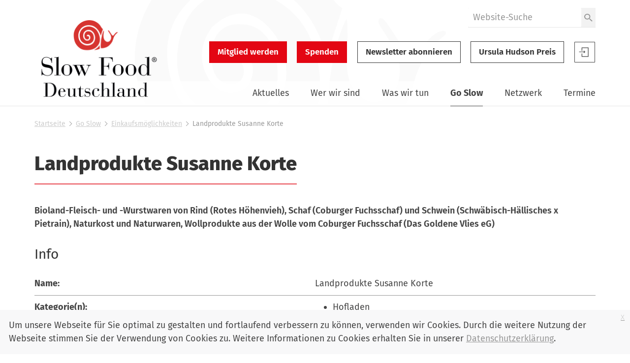

--- FILE ---
content_type: text/css; charset=utf-8
request_url: https://www.slowfood.de//++theme++slwfthemediazo-custom/custom.css?v=1.9.1
body_size: 731
content:
/* Add your custom CSS. */
.section-einkaufen .collectionMaps .pat-leaflet {
    height: 0;
    min-height: 0;
    padding-bottom: 100%;
}

@media (min-width: 769px) {
    .section-einkaufen .collectionMaps .pat-leaflet {
        padding-bottom: 75%;
    }
}
@media (min-width: 992px) {
    .section-einkaufen .collectionMaps .pat-leaflet {
        padding-bottom: 50%;
    }
}
@media (min-width: 1200px) {
    .section-einkaufen .collectionMaps .pat-leaflet {
        padding-bottom: 35%;
    }
}


.template-full_view #content-core > * + * {
    margin-top: 4rem;
}

.template-full_view #content-core > .item .headline a {
    text-decoration: none;
    color: #e30613;
    font-weight: 500;
}

.template-full_view #content-core > .item .documentActions {
    display: none;
}


a.cta-button {
  display: inline-block;
  margin-bottom: 0;
  font-weight: 400;
  text-align: center;
  vertical-align: middle;
  touch-action: manipulation;
  cursor: pointer;
  background-image: none;
  border: 1px solid transparent;
  white-space: nowrap;
  text-decoration: none;
  padding: 7px 20px;
  font-size: 15px;
  line-height: 1.17847;
  border-radius: 2px;
  -webkit-user-select: none;
  -ms-user-select: none;
  user-select: none;
  padding: 11px 25px;
  font-size: 17px;
  line-height: 1.3333333;
  border-radius: 0;
  font-weight: 600;
  padding: 9px 19px;
  color: #fff;
  background-color: #e30613;
  border-color: transparent;
}
a.cta-button:focus,
a.cta-button:active:focus,
a.cta-button.active:focus,
a.cta-button.focus,
a.cta-button:active.focus,
a.cta-button.active.focus {
  outline: 5px auto -webkit-focus-ring-color;
  outline-offset: -2px;
}
a.cta-button:hover,
a.cta-button:focus,
a.cta-button.focus {
  color: #333;
  text-decoration: none;
}
a.cta-button:active,
a.cta-button.active {
  outline: 0;
  background-image: none;
  box-shadow: inset 0 3px 5px rgba(0, 0, 0, 0.125);
}
a.cta-button.disabled,
a.cta-button[disabled],
fieldset[disabled] a.cta-button {
  cursor: not-allowed;
  opacity: 0.65;
  filter: alpha(opacity=65);
  box-shadow: none;
}

@media (min-width: 769px) {
  a.cta-button {
    padding: 10px 25px;
  }
}
a.cta-button:focus,
a.cta-button.focus {
  color: #fff;
  background-color: #b1050f;
  border-color: rgba(0, 0, 0, 0);
}
a.cta-button:hover {
  color: #fff;
  background-color: #b1050f;
  border-color: rgba(0, 0, 0, 0);
}
a.cta-button:active,
a.cta-button.active,
.open > .dropdown-togglea.cta-button {
  color: #fff;
  background-color: #b1050f;
  border-color: rgba(0, 0, 0, 0);
}
a.cta-button:active:hover,
a.cta-button.active:hover,
.open > .dropdown-togglea.cta-button:hover,
a.cta-button:active:focus,
a.cta-button.active:focus,
.open > .dropdown-togglea.cta-button:focus,
a.cta-button:active.focus,
a.cta-button.active.focus,
.open > .dropdown-togglea.cta-button.focus {
  color: #fff;
  background-color: #8f040c;
  border-color: rgba(0, 0, 0, 0);
}
a.cta-button:active,
a.cta-button.active,
.open > .dropdown-togglea.cta-button {
  background-image: none;
}
a.cta-button.disabled:hover,
a.cta-button[disabled]:hover,
fieldset[disabled] a.cta-button:hover,
a.cta-button.disabled:focus,
a.cta-button[disabled]:focus,
fieldset[disabled] a.cta-button:focus,
a.cta-button.disabled.focus,
a.cta-button[disabled].focus,
fieldset[disabled] a.cta-button.focus {
  background-color: #e30613;
  border-color: transparent;
}
a.cta-button .badge {
  color: #e30613;
  background-color: #fff;
}

form span.option {
    display: block;
}

--- FILE ---
content_type: image/svg+xml
request_url: https://www.slowfood.de/++theme++slwfthemediazo/assets/css/++theme++slwfthemediazo/assets/img/snail-bg-full.svg
body_size: 1124
content:
<?xml version="1.0" encoding="UTF-8"?>
<svg width="732px" height="445px" viewBox="0 0 732 445" version="1.1" xmlns="http://www.w3.org/2000/svg" xmlns:xlink="http://www.w3.org/1999/xlink">
    <title>snail-bg-full</title>
    <g id="snail-bg-full" stroke="none" stroke-width="1" fill="none" fill-rule="evenodd" fill-opacity="0.4">
        <path d="M421.348765,132.155184 C420.665765,134.332184 389.605765,229.623184 389.605765,229.623184 C361.345765,126.314184 297.109765,96.5101836 297.109765,96.5101836 C207.465765,38.3341836 124.155765,105.271184 124.155765,105.271184 C17.5727654,191.076184 88.8607654,313.942184 88.8607654,313.942184 C172.870765,427.446184 273.818765,348.880184 273.818765,348.880184 C343.708765,268.880184 284.388765,185.253184 284.388765,185.253184 C220.868765,97.9791836 155.914765,171.430184 155.914765,171.430184 C112.886765,231.093184 153.797765,280.544184 153.797765,280.544184 C190.526765,326.331184 228.655765,289.978184 228.655765,289.978184 C255.463765,252.138184 225.820765,223.093184 225.820765,223.093184 C201.813765,208.509184 196.160765,220.899184 196.160765,220.899184 C184.174765,230.349184 194.760765,240.509184 194.760765,240.509184 C219.468765,225.960184 221.568765,258.686184 221.568765,258.686184 C220.868765,287.783184 196.860765,285.624184 196.860765,285.624184 C151.697765,286.332184 155.914765,228.137184 155.914765,228.137184 C155.914765,159.076184 213.099765,164.156184 213.099765,164.156184 C289.339765,163.430184 290.057765,260.881184 290.057765,260.881184 C294.292765,352.508184 198.995765,353.234184 198.995765,353.234184 C67.6877654,344.508184 86.7437654,219.430184 86.7437654,219.430184 C101.564765,81.2351836 222.268765,94.3141836 222.268765,94.3141836 C400.192765,123.429184 375.484765,316.154184 375.484765,316.154184 C342.272765,452.896184 199.713765,444.860184 199.713765,444.860184 C93.8307654,448.506184 51.4667654,379.426184 51.4667654,379.426184 C-74.2062346,201.976184 69.8057654,68.1541836 69.8057654,68.1541836 C225.155765,-75.5598164 364.879765,46.3501836 386.035765,87.0401836 C407.226765,127.800184 422.065765,129.996184 421.348765,132.155184 L421.348765,132.155184 Z M429.594765,154.337184 C432.972765,152.355184 432.097765,195.045184 432.097765,195.045184 C424.677765,255.435184 437.731765,283.045184 437.731765,283.045184 C470.191765,347.433184 514.654765,312.885184 514.654765,312.885184 C544.331765,289.611184 539.379765,247.770184 534.794765,231.435184 C530.176765,215.080184 499.869765,170.320184 499.869765,170.320184 C491.732765,158.674184 496.317765,153.612184 496.317765,153.612184 C502.669765,148.851184 507.236765,156.497184 507.236765,156.497184 C512.923765,161.577184 552.452765,223.434184 552.452765,223.434184 C566.538765,240.142184 577.824765,221.240184 577.824765,221.240184 C603.250765,179.770184 621.605765,178.320184 621.605765,178.320184 C636.427765,175.400184 630.792765,185.612184 630.792765,185.612184 L619.523765,195.045184 C575.025765,234.337184 566.538765,286.673184 566.538765,286.673184 C555.268765,329.611184 525.592765,360.867184 525.592765,360.867184 C470.542765,427.805184 393.602765,414.654184 393.602765,414.654184 C380.215765,252.496184 427.128765,155.771184 429.595765,154.337184 L429.594765,154.337184 Z M295.757765,444.471184 C289.930765,444.365184 349.407765,413.214184 371.280765,373.215184 C371.280765,373.215184 374.115765,419.763184 374.832765,422.665184 C374.832765,422.665184 332.486765,445.196184 295.757765,444.471184 Z" id="Shape" fill="#F2F2F2" fill-rule="nonzero"></path>
    </g>
</svg>